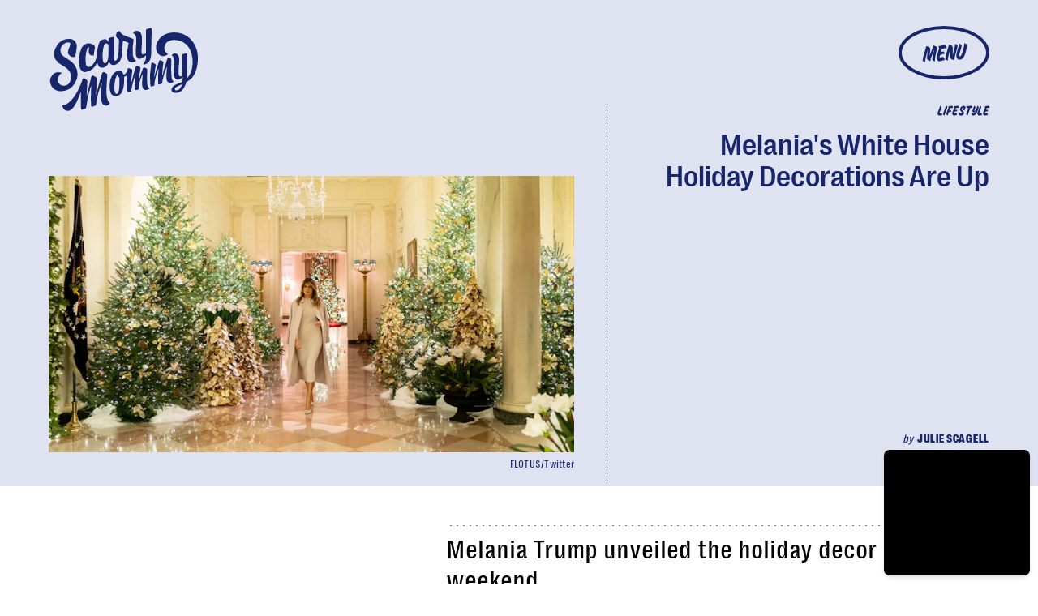

--- FILE ---
content_type: text/html; charset=utf-8
request_url: https://www.google.com/recaptcha/api2/aframe
body_size: 268
content:
<!DOCTYPE HTML><html><head><meta http-equiv="content-type" content="text/html; charset=UTF-8"></head><body><script nonce="TnrxEF5Uw4qWzxa6BO0yvQ">/** Anti-fraud and anti-abuse applications only. See google.com/recaptcha */ try{var clients={'sodar':'https://pagead2.googlesyndication.com/pagead/sodar?'};window.addEventListener("message",function(a){try{if(a.source===window.parent){var b=JSON.parse(a.data);var c=clients[b['id']];if(c){var d=document.createElement('img');d.src=c+b['params']+'&rc='+(localStorage.getItem("rc::a")?sessionStorage.getItem("rc::b"):"");window.document.body.appendChild(d);sessionStorage.setItem("rc::e",parseInt(sessionStorage.getItem("rc::e")||0)+1);localStorage.setItem("rc::h",'1768656071915');}}}catch(b){}});window.parent.postMessage("_grecaptcha_ready", "*");}catch(b){}</script></body></html>